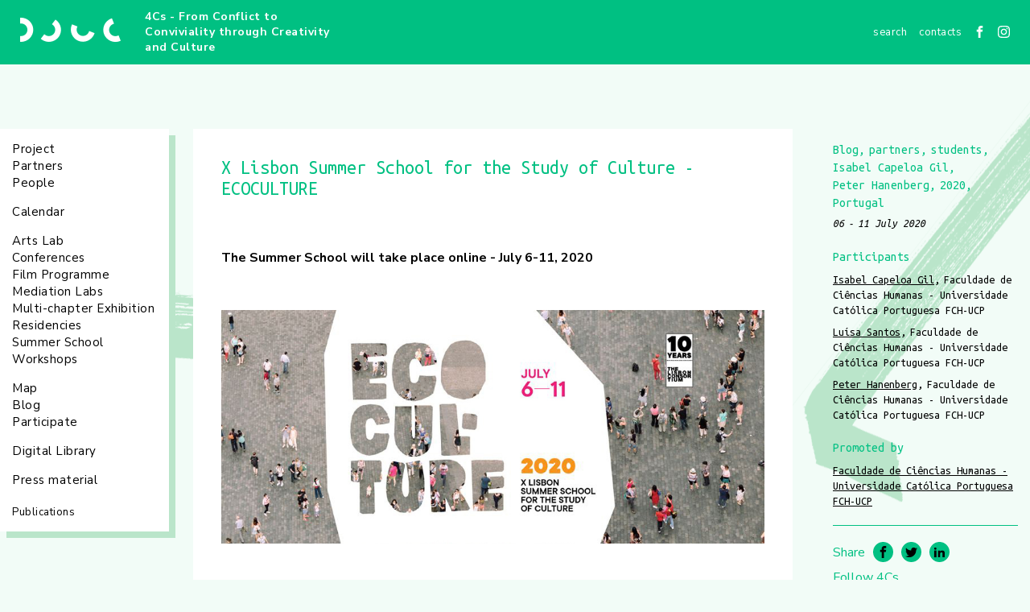

--- FILE ---
content_type: text/html; charset=utf-8
request_url: https://4cs-conflict-conviviality.eu/post/x-lisbon-summer-school-for-the-study-of-culture-ecoculture
body_size: 6342
content:
<!DOCTYPE html><html lang="en" prefix="og: http://ogp.me/ns#"><head><title>X Lisbon Summer School for the Study of Culture - ECOCULTURE · 4Cs - From Conflict to Conviviality through Creativity and Culture</title><meta content="width=device-width, initial-scale=1" name="viewport" /><meta content="IE=edge" http-equiv="X-UA-Compatible" /><meta content="https://4cs-conflict-conviviality.eu/post/x-lisbon-summer-school-for-the-study-of-culture-ecoculture" property="og:url" /><meta content="article" property="og:type" /><meta content="X Lisbon Summer School for the Study of Culture - ECOCULTURE" property="og:title" /><meta content="summary_large_image" name="twitter:card" /><meta content="X Lisbon Summer School for the Study of Culture - ECOCULTURE" name="twitter:title" /><meta content="The X Lisbon Summer School for the Study of Culture, under the topic “Ecoculture”, intends to reflect on the interrelation between culture and the environment, to examine the growing awareness of the negative impact of human activities and to discuss the necessity to rethink, reconceptualize and redefine the relationship between humans and the non-human world." property="og:description" /><meta content="The X Lisbon Summer School for the Study of Culture, under the topic “Ecoculture”, intends to reflect on the interrelation between culture and the environment, to examine the growing awareness of the negative impact of human activities and to discuss the necessity to rethink, reconceptualize and redefine the relationship between humans and the non-human world." name="twitter:description" /><meta content="//s3.eu-central-1.amazonaws.com/fourcs-content/files/737/original/ecoculture.jpg?1591972919" property="og:image" /><meta content="//s3.eu-central-1.amazonaws.com/fourcs-content/files/737/original/ecoculture.jpg?1591972919" name="twitter:image" /><script async="" src="https://www.googletagmanager.com/gtag/js?id=UA-140311765-1"></script><script>window.dataLayer = window.dataLayer || [];
function gtag(){dataLayer.push(arguments);}
gtag('js', new Date());
gtag('config', "UA-140311765-1");</script><script>window.Application = window.Application || {}
window.Application.environment = "production"</script><link href="/apple-touch-icon.png" rel="apple-touch-icon" sizes="180x180" /><link href="/favicon-32x32.png" rel="icon" sizes="32x32" type="image/png" /><link href="/favicon-16x16.png" rel="icon" sizes="16x16" type="image/png" /><link href="/manifest.json" rel="manifest" /><link color="#5bbad5" href="/safari-pinned-tab.svg" rel="mask-icon" /><meta content="#ffffff" name="theme-color" /><meta name="csrf-param" content="authenticity_token" />
<meta name="csrf-token" content="WHxfU4scKa91aWdXgWmWSaPOm27WfnVySzyAzB9qT25yX8iSfpEdIOx2wGypswz9hihXV7TghfCTG2YM6ap6vw==" /><link rel="stylesheet" media="screen" href="//fonts.googleapis.com/css?family=Nunito+Sans:400,400i,700|Ubuntu+Mono:400,400i" /><link rel="stylesheet" media="all" href="/assets/application-43fc21aff8d876f4b405e20d9f81bf1dd3196851b28a644a6b6d153a95021ee7.css" data-turbolinks-track="reload" /><script src="//cdnjs.cloudflare.com/ajax/libs/svg4everybody/2.1.9/svg4everybody.min.js"></script><script src="/assets/application-82611505b00ef41ba9632fa78755dac875654f52e1d8a4e5861a72686944488f.js" data-turbolinks-track="reload"></script></head><body><header class="top-bar"><a class="logo" href="/"><img alt="" src="/assets/logos/project-58e19fdc0583616279d69c419662944acd91ee7c6d0454eabf053394f58a2888.png" /></a><div class="site-name"><a href="/">4Cs - From Conflict to Conviviality through Creativity and Culture</a></div><nav class="top-menu"><ul><li><form class="search-form" data-skip="" action="/services/search" accept-charset="UTF-8" method="get"><input name="utf8" type="hidden" value="&#x2713;" /><input type="text" name="term" id="term" value="" placeholder="search" class="" /><div class="search-icon" data-submit=""><svg role="img" width="13" height="13"><use xlink:href="/assets/sprite-4ad3894d47685353e68f36616b69604f7b5769c7cb9f6a322c44f5244d035c3a.svg#search-icon" /></svg></div></form></li><li class="menu-item"><a class="" href="/contacts">Contacts</a></li><li class="social-network"><a target="_blank" href="https://www.facebook.com/4CsFromConflicttoConviviality/"><svg role="img" width="15" height="15"><use xlink:href="/assets/sprite-4ad3894d47685353e68f36616b69604f7b5769c7cb9f6a322c44f5244d035c3a.svg#facebook-icon" /></svg></a></li><li class="social-network"><a target="_blank" href="https://www.instagram.com/4cs.conflict.conviviality/"><svg role="img" width="15" height="15"><use xlink:href="/assets/sprite-4ad3894d47685353e68f36616b69604f7b5769c7cb9f6a322c44f5244d035c3a.svg#instagram-icon" /></svg></a></li></ul><a class="navigation-toggle" href="#offCanvasNavigation">Menu</a></nav></header><div class="offcanvas" id="offCanvasNavigation"><ul><li><form class="search-form" data-skip="" action="/services/search" accept-charset="UTF-8" method="get"><input name="utf8" type="hidden" value="&#x2713;" /><input type="text" name="term" id="term" value="" placeholder="search" class="" /><div class="search-icon" data-submit=""><svg role="img" width="13" height="13"><use xlink:href="/assets/sprite-4ad3894d47685353e68f36616b69604f7b5769c7cb9f6a322c44f5244d035c3a.svg#search-icon" /></svg></div></form></li><li class="menu-item"><a class="" href="/project">Project</a></li><li class="menu-item"><a class="" href="/partners">Partners</a></li><li class="menu-item spaced"><a class="" href="/people">People</a></li><li class="menu-item spaced"><a class="" href="/calendar">Calendar</a></li><li class="menu-item"><a class="" href="/arts-lab/posts">Arts Lab</a></li><li class="menu-item"><a class="" href="/conferences/posts">Conferences</a></li><li class="menu-item"><a class="" href="/film-programme/posts">Film Programme</a></li><li class="menu-item"><a class="" href="/mediation-labs/posts">Mediation Labs</a></li><li class="menu-item"><a class="" href="/multi-chapter-exhibition/posts">Multi-chapter Exhibition</a></li><li class="menu-item"><a class="" href="/residencies/posts">Residencies</a></li><li class="menu-item"><a class="" href="/summer-school/posts">Summer School</a></li><li class="menu-item spaced"><a class="" href="/workshops/posts">Workshops</a></li><li class="menu-item"><a class="" href="/map">Map</a></li><li class="menu-item"><a class="" href="/blog/posts">Blog</a></li><li class="menu-item spaced"><a class="" href="/participate">Participate</a></li><li class="menu-item spaced"><a class="" href="/digital-library/posts">Digital Library</a></li><li class="menu-item spaced"><a class="" href="/press-material/posts">Press material</a></li><li class="menu-item"><a class="" href="/resources">Publications</a></li><li class="menu-item"><a class="" href="/contacts">Contacts</a></li></ul><ul class="social-networks"><li class="social-network"><a target="_blank" href="https://www.facebook.com/4CsFromConflicttoConviviality/"><svg role="img" width="15" height="15"><use xlink:href="/assets/sprite-4ad3894d47685353e68f36616b69604f7b5769c7cb9f6a322c44f5244d035c3a.svg#facebook-icon" /></svg></a></li><li class="social-network"><a target="_blank" href="https://www.instagram.com/4cs.conflict.conviviality/"><svg role="img" width="15" height="15"><use xlink:href="/assets/sprite-4ad3894d47685353e68f36616b69604f7b5769c7cb9f6a322c44f5244d035c3a.svg#instagram-icon" /></svg></a></li></ul></div><main class="container"><div class="side-nav"><nav class="menu"><ul class="main-navigation"><li class="menu-item"><a class="" href="/project">Project</a></li><li class="menu-item"><a class="" href="/partners">Partners</a></li><li class="menu-item spaced"><a class="" href="/people">People</a></li><li class="menu-item spaced"><a class="" href="/calendar">Calendar</a></li><li class="menu-item"><a class="" href="/arts-lab/posts">Arts Lab</a></li><li class="menu-item"><a class="" href="/conferences/posts">Conferences</a></li><li class="menu-item"><a class="" href="/film-programme/posts">Film Programme</a></li><li class="menu-item"><a class="" href="/mediation-labs/posts">Mediation Labs</a></li><li class="menu-item"><a class="" href="/multi-chapter-exhibition/posts">Multi-chapter Exhibition</a></li><li class="menu-item"><a class="" href="/residencies/posts">Residencies</a></li><li class="menu-item"><a class="" href="/summer-school/posts">Summer School</a></li><li class="menu-item spaced"><a class="" href="/workshops/posts">Workshops</a></li><li class="menu-item"><a class="" href="/map">Map</a></li><li class="menu-item"><a class="" href="/blog/posts">Blog</a></li><li class="menu-item spaced"><a class="" href="/participate">Participate</a></li><li class="menu-item spaced"><a class="" href="/digital-library/posts">Digital Library</a></li><li class="menu-item spaced"><a class="" href="/press-material/posts">Press material</a></li></ul><ul class="useful-links"><li class="menu-item"><a class="" href="/resources">Publications</a></li></ul></nav></div><div class="content"><article class="post"><header><h1 class="post-title">X Lisbon Summer School for the Study of Culture - ECOCULTURE</h1></header><section class="post-content"><p data-adtags-visited="true"> </p>

<p data-adtags-visited="true"><strong>The Summer School will take place online - July 6-11, 2020</strong></p>

<p data-adtags-visited="true"> </p>

<p data-adtags-visited="true"><img alt="" src="//s3.eu-central-1.amazonaws.com/fourcs-content/files/737/original/ecoculture.jpg?1591972919"></p>

<p data-adtags-visited="true"> </p>

<p data-adtags-visited="true">Recent years have been marked by an alarming escalation of environmental crises, turning climate change, pollution, the depletion of natural resources and mass extinction into some of the most urgent concerns of contemporary society. The X Lisbon Summer School for the Study of Culture, under the topic “Ecoculture”, intends to reflect on the interrelation between culture and the environment, to examine the growing awareness of the negative impact of human activities and to discuss the necessity to rethink, reconceptualize and redefine the relationship between humans and the non-human world.  </p>

<p data-adtags-visited="true">The term environment inspires varied meanings and interpretations. Going back to its French roots, <em>environ</em>, the environment is, essentially, what surrounds us. It is usually associated with external physical conditions in which a living organism exists and develops, thus explaining its common usage as synonymous to nature, i.e. something not human and that can be affected by human activity. With this narrow conception of environment, dichotomic assumptions such as man v. environment, culture v. nature, civilization v. wilderness, where one is more valued than the other, multiply. Given its etymology, the term environment hints at a separation between humans and the milieus in which they move, hence spurring the idea of the environment as an entity that exists ‘out there’ and independent of humans, as a place one observes from afar or seeks as refuge. Many scholars have, nonetheless, brought attention to the sense of continuity and interdependence between man and the environment, claiming that the idea of nature necessarily implies the idea of man. Others have also underlined its transcendental essence, the fact that it involves practices and processes, with and without man, that far exceed man’s comprehension.</p>

<p data-adtags-visited="true" data-adtags-width="524" id="inline-ad-0"> </p>

<p data-adtags-visited="true">The environmental movement emerged in the 1960s, largely influenced by Rachel Carson’s seminal work  <em>Silent Spring</em>, which critically analyzed the dangers of the misuse of technology and the risks inherent to humans’ ability to change entire ecosystems. The discussion over environmental issues has expanded enormously since then, not only encompassing questions related to natural phenomena and the interconnectedness of all life but also addressing problems concerning the finitude of human life on the planet (or at least of the existing way of life), inequality and injustice in world structures, as well as logics of domination and oppressive frameworks. What many of these raising questions have in common is the centrality of man and man’s actions. This anthropocentric perspective, which has led to the naming of a new geological era marked by human intervention as Anthropocene, places man, unchallenged, at the center of the environment and everything that happens to it, thus reinforcing the idea of man’s supremacy over nature.</p>

<p data-adtags-visited="true">The environment and environmental issues have gained space in academy, both as a discipline and a subject relevant to other areas of knowledge; it has also become a hot topic for many artists and different forms of art (photography, painting, cinema, theater, music, among many others). This fact is corroborated by the proliferation of the ‘eco’ prefix, which has come to accompany any discussion related to environmental questions. However, the environment and the increasingly more visible environmental changes have also become the source of great social, economic and political friction. More and more movements, sustained by scientific evidence, have gained ground. Fueled by the belief that saving and bettering what Pope Francis called “Our Common Home” is not only a necessity but a duty, they aim at raising awareness, changing minds and altering behaviors. This standpoint is, nevertheless, challenged by the lack of engagement and consensus in terms of a global response, which fails to integrate ecological discourses and practices and deal with environmental problems in an efficient and speedily manner. </p>

<p data-adtags-visited="true">The Lisbon Summer School invites proposals by doctoral students and post-docs that address, though may not be strictly limited to, the topics below:</p>

<ul>
	<li>Nature/culture</li>
	<li>Environment in/and the arts</li>
	<li>Representations of environmental crises and catastrophes</li>
	<li>Ecocriticism</li>
	<li>The Anthropocene</li>
	<li>Climate change and global warming</li>
	<li>Pollution, waste and rapidification</li>
	<li>Extinction of species and living systems</li>
	<li>Sustainability and ecocitizenship</li>
	<li>Ecopolitics</li>
	<li>Ecofeminism</li>
	<li>Ecojustice</li>
	<li>Ecotranslation</li>
	<li>Activism, ecotage, ecoterrorism</li>
	<li>Landscapes, environments and ecologies</li>
	<li>Urban ecology</li>
	<li>Cultural ecology and human ecology</li>
	<li>Human, non-human, post-human</li>
	<li>Natural and built environment</li>
	<li>Digital environments</li>
	<li>Scientific knowledge, skepticism and manipulation</li>
</ul>

<p data-adtags-visited="true"> </p>

<p data-adtags-visited="true"><strong>Organizing Committee</strong></p>

<ul>
	<li>Isabel Capeloa Gil</li>
	<li>Peter Hanenberg</li>
	<li>Alexandra Lopes</li>
	<li>Diana Gonçalves</li>
	<li>Paulo de Campos Pinto</li>
	<li>Rita Faria</li>
</ul>

<p> </p>

<p> </p>

<p>For those interested in attending the sessions, the participation without paper is FREE but it is required a registration <a href="https://ecoculturesummer.school.blog/registration/">here</a>.</p>

<p>Please visit <a href="http://www.ecoculturesummer.school.blog">the official website</a> for detailed information.</p>
</section></article><aside><ul class="metadata"><li>Blog</li><li>partners</li><li>students</li><li>Isabel Capeloa Gil</li><li>Peter Hanenberg</li><li>2020</li><li>Portugal</li></ul><time class="date" datetime="2020-07-06">06</time><time class="date" datetime="2020-07-11">11 July 2020</time><div class="participants-list"><h4>Participants</h4><ul class="participants"><li><span class="participant-name"><a class="resource-link" data-turbolinks="false" href="/people#isabel-capeloa-gil">Isabel Capeloa Gil</a></span><span class="participant-company">Faculdade de Ciências Humanas - Universidade Católica Portuguesa FCH-UCP</span></li><li><span class="participant-name"><a class="resource-link" data-turbolinks="false" href="/people#luisa-santos">Luísa Santos</a></span><span class="participant-company">Faculdade de Ciências Humanas - Universidade Católica Portuguesa FCH-UCP</span></li><li><span class="participant-name"><a class="resource-link" data-turbolinks="false" href="/people#peter-hanenberg">Peter Hanenberg</a></span><span class="participant-company">Faculdade de Ciências Humanas - Universidade Católica Portuguesa FCH-UCP</span></li></ul></div><div class="promoters-list"><h4>Promoted by</h4><ul class="promoters"><li><span class="promoter-name"><a class="resource-link" data-turbolinks="false" href="/partners#faculdade-de-ciencias-humanas-universidade-catolica-portuguesa-fch-ucp">Faculdade de Ciências Humanas - Universidade Católica Portuguesa FCH-UCP</a></span></li></ul></div><hr /><ul class="share-buttons"><li class="share-text">Share</li><li><a target="_blank" class="share-button" href="https://www.facebook.com/sharer/sharer/php?u=https://4cs-conflict-conviviality.eu/post/x-lisbon-summer-school-for-the-study-of-culture-ecoculture"><svg role="img" width="15" height="15"><use xlink:href="/assets/sprite-4ad3894d47685353e68f36616b69604f7b5769c7cb9f6a322c44f5244d035c3a.svg#facebook-icon" /></svg></a></li><li><a target="_blank" class="share-button" href="https://twitter.com/home?status=https://4cs-conflict-conviviality.eu/post/x-lisbon-summer-school-for-the-study-of-culture-ecoculture"><svg role="img" width="15" height="15"><use xlink:href="/assets/sprite-4ad3894d47685353e68f36616b69604f7b5769c7cb9f6a322c44f5244d035c3a.svg#twitter-icon" /></svg></a></li><li><a target="_blank" class="share-button" href="https://www.linkedin.com/shareArticle?mini=true&amp;url=https://4cs-conflict-conviviality.eu/post/x-lisbon-summer-school-for-the-study-of-culture-ecoculture"><svg role="img" width="15" height="15"><use xlink:href="/assets/sprite-4ad3894d47685353e68f36616b69604f7b5769c7cb9f6a322c44f5244d035c3a.svg#linkedin-icon" /></svg></a></li></ul><a class="follow-link" href="https://4cs-conflict-conviviality.eu/subscribe/blog,partners,students,isabel-capeloa-gil,peter-hanenberg,2020">Follow 4Cs</a></aside></div></main><div class="footer"><div class="content"><div class="co-founding"><img alt="Co-funded by the Creative Europe Programme of the European Union" src="/assets/logos/european-union-69890d25ba95014cb346e765781ad627dc6127af1606a0e8d8f5ea16e36adec0.png" /></div><div class="footer-partners"><h5>Partners</h5><ul><li><img alt="Faculdade de Ciências Humanas - Universidade Católica Portuguesa FCH-UCP" class="footer-logo" src="//s3.eu-central-1.amazonaws.com/fourcs-content/logos/1/original/logo-ucp-footer.png?1519149138" /></li><li><img alt="Tensta Konsthall" class="footer-logo" src="//s3.eu-central-1.amazonaws.com/fourcs-content/logos/2/original/logo-tensta-footer.png?1519149157" /></li><li><img alt="SAVVY Contemporary" class="footer-logo" src="//s3.eu-central-1.amazonaws.com/fourcs-content/logos/3/original/logo-savvy-footer.png?1519149175" /></li><li><img alt="Royal College of Art" class="footer-logo" src="//s3.eu-central-1.amazonaws.com/fourcs-content/logos/4/original/logo-royal-college-footer.png?1519149192" /></li><li><img alt="Fundació Antoni Tàpies" class="footer-logo" src="//s3.eu-central-1.amazonaws.com/fourcs-content/logos/5/original/logo-tapies-footer.png?1519149821" /></li><li><img alt="Vilnius Academy Of Arts" class="footer-logo" src="//s3.eu-central-1.amazonaws.com/fourcs-content/logos/6/original/logo-VDA-NAC-footer.png?1519149396" /></li><li><img alt="Museet for Samtidskunst" class="footer-logo" src="//s3.eu-central-1.amazonaws.com/fourcs-content/logos/7/original/logo-samtidskunst-footer.png?1519149502" /></li><li><img alt="ENSAD" class="footer-logo" src="//s3.eu-central-1.amazonaws.com/fourcs-content/logos/8/original/ensad_75.png?1603463573" /></li></ul></div></div></div></body></html>